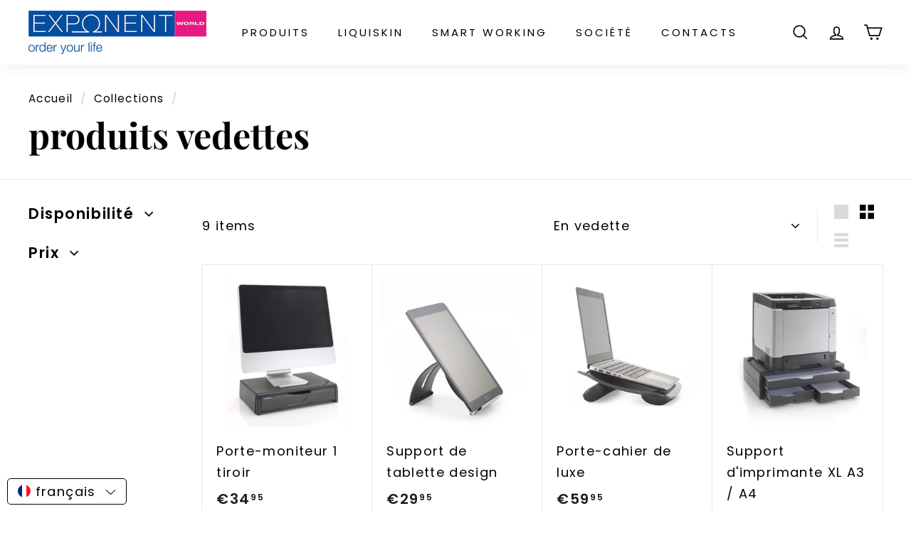

--- FILE ---
content_type: text/javascript; charset=utf-8
request_url: https://exponentworld.com/fr/cart/update.js
body_size: 956
content:
{"token":"hWN7rSDHMmf2650LSDxuv4t8?key=022f976ce7fb1270d8ede4329bf63c30","note":null,"attributes":{"language":"fr"},"original_total_price":0,"total_price":0,"total_discount":0,"total_weight":0.0,"item_count":0,"items":[],"requires_shipping":false,"currency":"EUR","items_subtotal_price":0,"cart_level_discount_applications":[],"discount_codes":[],"items_changelog":{"added":[]}}